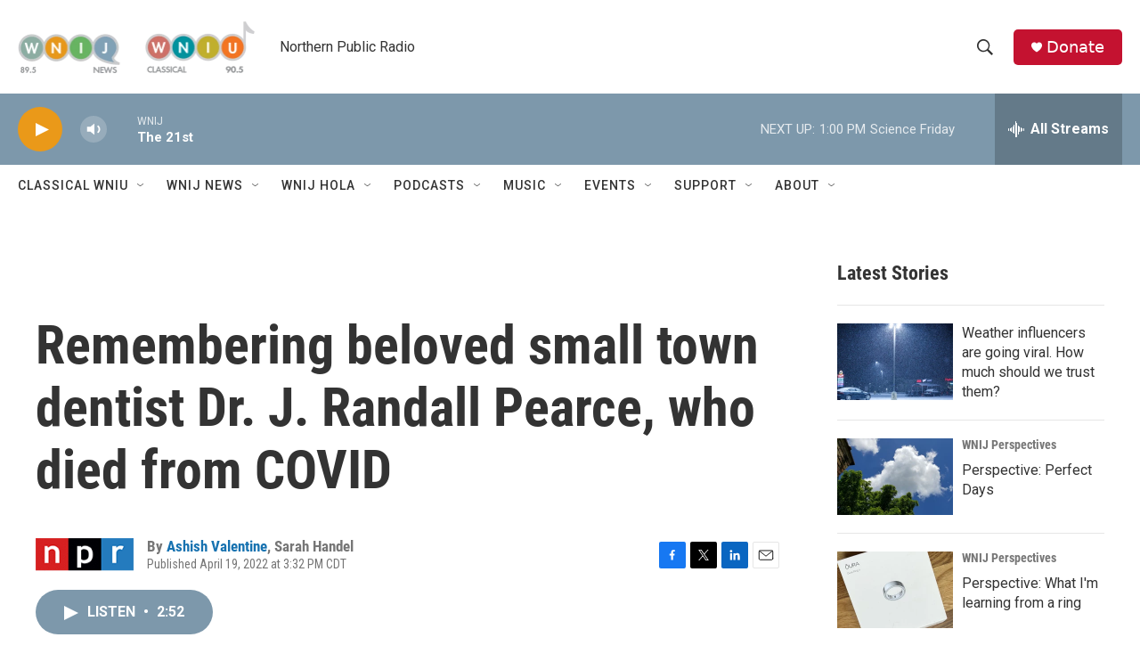

--- FILE ---
content_type: text/html; charset=utf-8
request_url: https://www.google.com/recaptcha/api2/aframe
body_size: 268
content:
<!DOCTYPE HTML><html><head><meta http-equiv="content-type" content="text/html; charset=UTF-8"></head><body><script nonce="JESqwaQR6Y3Vooz6S1Qb_A">/** Anti-fraud and anti-abuse applications only. See google.com/recaptcha */ try{var clients={'sodar':'https://pagead2.googlesyndication.com/pagead/sodar?'};window.addEventListener("message",function(a){try{if(a.source===window.parent){var b=JSON.parse(a.data);var c=clients[b['id']];if(c){var d=document.createElement('img');d.src=c+b['params']+'&rc='+(localStorage.getItem("rc::a")?sessionStorage.getItem("rc::b"):"");window.document.body.appendChild(d);sessionStorage.setItem("rc::e",parseInt(sessionStorage.getItem("rc::e")||0)+1);localStorage.setItem("rc::h",'1769192424730');}}}catch(b){}});window.parent.postMessage("_grecaptcha_ready", "*");}catch(b){}</script></body></html>